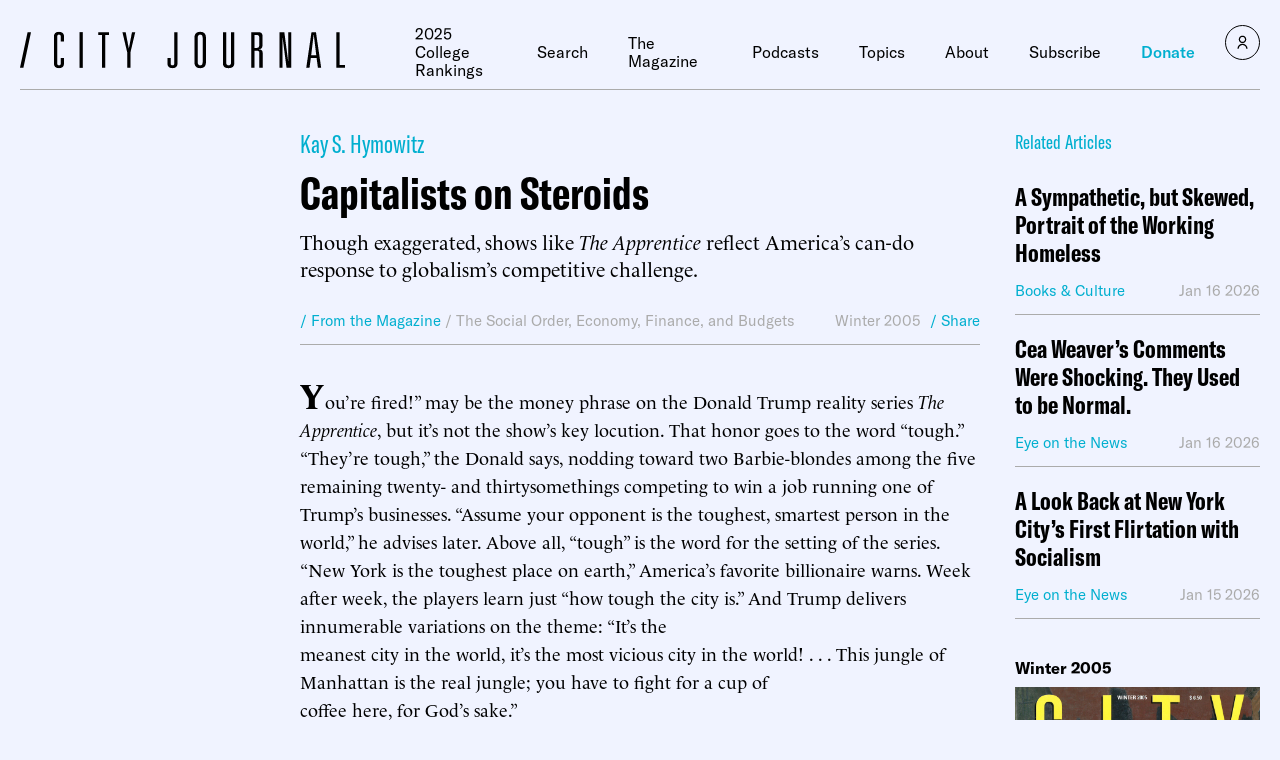

--- FILE ---
content_type: text/javascript;charset=utf-8
request_url: https://p1cluster.cxense.com/p1.js
body_size: 100
content:
cX.library.onP1('r8rwzd2lle6k1hpv3agrd6ioi');


--- FILE ---
content_type: text/javascript;charset=utf-8
request_url: https://id.cxense.com/public/user/id?json=%7B%22identities%22%3A%5B%7B%22type%22%3A%22ckp%22%2C%22id%22%3A%22mkmjegoxr0axphvl%22%7D%2C%7B%22type%22%3A%22lst%22%2C%22id%22%3A%22r8rwzd2lle6k1hpv3agrd6ioi%22%7D%2C%7B%22type%22%3A%22cst%22%2C%22id%22%3A%22r8rwzd2lle6k1hpv3agrd6ioi%22%7D%5D%7D&callback=cXJsonpCB1
body_size: 208
content:
/**/
cXJsonpCB1({"httpStatus":200,"response":{"userId":"cx:3ce334qbqkhh52od5wx1nfxdaa:227zdg2bkaotw","newUser":false}})